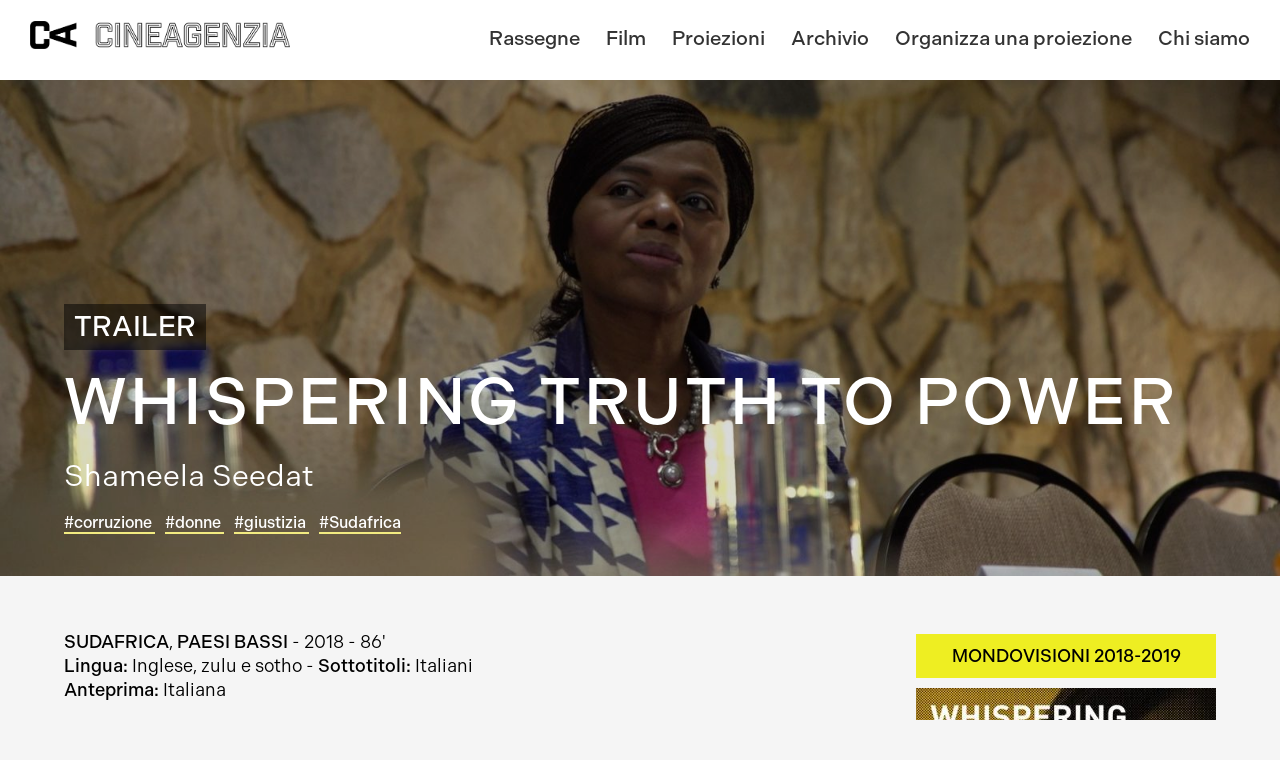

--- FILE ---
content_type: text/html; charset=UTF-8
request_url: https://www.cineagenzia.it/film/whispering-truth-to-power/
body_size: 15784
content:

<!DOCTYPE html>
<html class="no-js" lang="it-IT">
	<head>
		<link media="all" href="https://www.cineagenzia.it/wp-content/cache/autoptimize/css/autoptimize_b0245476ddf1fbd95bcf858a9cb2a415.css" rel="stylesheet"><title>Whispering Truth to Power - CineAgenzia</title>

		<meta charset="UTF-8" />
		<meta name="viewport" content="width=device-width, initial-scale=1.0, user-scalable=no, maximum-scale=1.0" />
		<meta name="apple-mobile-web-app-capable" content="yes" />
		<meta name="apple-mobile-web-app-status-bar-style" content="black" />
		<meta name="format-detection" content="telephone=no" />

		<link rel="shortcut icon" href="https://www.cineagenzia.it/wp-content/themes/cineagenzia/favicon.ico" />
		<link rel="stylesheet" href="https://use.typekit.net/seh1qwc.css">

   		<meta name='robots' content='index, follow, max-image-preview:large, max-snippet:-1, max-video-preview:-1' />

	<!-- This site is optimized with the Yoast SEO plugin v26.6 - https://yoast.com/wordpress/plugins/seo/ -->
	<link rel="canonical" href="https://www.cineagenzia.it/film/whispering-truth-to-power/" />
	<meta property="og:locale" content="it_IT" />
	<meta property="og:type" content="article" />
	<meta property="og:title" content="Whispering Truth to Power - CineAgenzia" />
	<meta property="og:description" content="Il compito della public protector sudafricana Thuli Madonsela è tutelare i cittadini dagli abusi e dalla corruzione nella pubblica amministrazione. Dopo aver messo sotto accusa il presidente Jacob Zuma per uso illegale di fondi statali, Madonsela affronta ora la sfida più impegnativa della sua carriera: indagare – tra proteste, minacce e denunce – sui legami [&hellip;]" />
	<meta property="og:url" content="https://www.cineagenzia.it/film/whispering-truth-to-power/" />
	<meta property="og:site_name" content="CineAgenzia" />
	<meta property="article:publisher" content="https://www.facebook.com/CineAgenzia" />
	<meta property="article:modified_time" content="2020-09-21T12:35:18+00:00" />
	<meta property="og:image" content="https://www.cineagenzia.it/wp-content/uploads/2018/09/Whispering_Truth_to_Power.1.jpg" />
	<meta property="og:image:width" content="1920" />
	<meta property="og:image:height" content="1080" />
	<meta property="og:image:type" content="image/jpeg" />
	<meta name="twitter:card" content="summary_large_image" />
	<meta name="twitter:label1" content="Tempo di lettura stimato" />
	<meta name="twitter:data1" content="1 minuto" />
	<script type="application/ld+json" class="yoast-schema-graph">{"@context":"https://schema.org","@graph":[{"@type":"WebPage","@id":"https://www.cineagenzia.it/film/whispering-truth-to-power/","url":"https://www.cineagenzia.it/film/whispering-truth-to-power/","name":"Whispering Truth to Power - CineAgenzia","isPartOf":{"@id":"https://www.cineagenzia.it/#website"},"primaryImageOfPage":{"@id":"https://www.cineagenzia.it/film/whispering-truth-to-power/#primaryimage"},"image":{"@id":"https://www.cineagenzia.it/film/whispering-truth-to-power/#primaryimage"},"thumbnailUrl":"https://www.cineagenzia.it/wp-content/uploads/2018/09/Whispering_Truth_to_Power.1.jpg","datePublished":"2018-09-04T21:36:12+00:00","dateModified":"2020-09-21T12:35:18+00:00","breadcrumb":{"@id":"https://www.cineagenzia.it/film/whispering-truth-to-power/#breadcrumb"},"inLanguage":"it-IT","potentialAction":[{"@type":"ReadAction","target":["https://www.cineagenzia.it/film/whispering-truth-to-power/"]}]},{"@type":"ImageObject","inLanguage":"it-IT","@id":"https://www.cineagenzia.it/film/whispering-truth-to-power/#primaryimage","url":"https://www.cineagenzia.it/wp-content/uploads/2018/09/Whispering_Truth_to_Power.1.jpg","contentUrl":"https://www.cineagenzia.it/wp-content/uploads/2018/09/Whispering_Truth_to_Power.1.jpg","width":1920,"height":1080},{"@type":"BreadcrumbList","@id":"https://www.cineagenzia.it/film/whispering-truth-to-power/#breadcrumb","itemListElement":[{"@type":"ListItem","position":1,"name":"Home","item":"https://www.cineagenzia.it/"},{"@type":"ListItem","position":2,"name":"Whispering Truth to Power"}]},{"@type":"WebSite","@id":"https://www.cineagenzia.it/#website","url":"https://www.cineagenzia.it/","name":"CineAgenzia","description":"Programmazione e distribuzione documentari e rassegne per festival, sale, eventi e istituzioni culturali","publisher":{"@id":"https://www.cineagenzia.it/#organization"},"potentialAction":[{"@type":"SearchAction","target":{"@type":"EntryPoint","urlTemplate":"https://www.cineagenzia.it/?s={search_term_string}"},"query-input":{"@type":"PropertyValueSpecification","valueRequired":true,"valueName":"search_term_string"}}],"inLanguage":"it-IT"},{"@type":"Organization","@id":"https://www.cineagenzia.it/#organization","name":"CineAgenzia","url":"https://www.cineagenzia.it/","logo":{"@type":"ImageObject","inLanguage":"it-IT","@id":"https://www.cineagenzia.it/#/schema/logo/image/","url":"https://www.cineagenzia.it/wp-content/uploads/2022/03/logo-cineagenzia-maintenance.png","contentUrl":"https://www.cineagenzia.it/wp-content/uploads/2022/03/logo-cineagenzia-maintenance.png","width":742,"height":134,"caption":"CineAgenzia"},"image":{"@id":"https://www.cineagenzia.it/#/schema/logo/image/"},"sameAs":["https://www.facebook.com/CineAgenzia"]}]}</script>
	<!-- / Yoast SEO plugin. -->


<link rel='dns-prefetch' href='//maps.googleapis.com' />
<link rel='dns-prefetch' href='//meet.jit.si' />
<link rel='dns-prefetch' href='//fonts.googleapis.com' />
<link rel="alternate" title="oEmbed (JSON)" type="application/json+oembed" href="https://www.cineagenzia.it/wp-json/oembed/1.0/embed?url=https%3A%2F%2Fwww.cineagenzia.it%2Ffilm%2Fwhispering-truth-to-power%2F" />
<link rel="alternate" title="oEmbed (XML)" type="text/xml+oembed" href="https://www.cineagenzia.it/wp-json/oembed/1.0/embed?url=https%3A%2F%2Fwww.cineagenzia.it%2Ffilm%2Fwhispering-truth-to-power%2F&#038;format=xml" />
<style id='wp-img-auto-sizes-contain-inline-css' type='text/css'>
img:is([sizes=auto i],[sizes^="auto," i]){contain-intrinsic-size:3000px 1500px}
/*# sourceURL=wp-img-auto-sizes-contain-inline-css */
</style>
<style id='wp-emoji-styles-inline-css' type='text/css'>

	img.wp-smiley, img.emoji {
		display: inline !important;
		border: none !important;
		box-shadow: none !important;
		height: 1em !important;
		width: 1em !important;
		margin: 0 0.07em !important;
		vertical-align: -0.1em !important;
		background: none !important;
		padding: 0 !important;
	}
/*# sourceURL=wp-emoji-styles-inline-css */
</style>
<style id='wp-block-library-inline-css' type='text/css'>
:root{--wp-block-synced-color:#7a00df;--wp-block-synced-color--rgb:122,0,223;--wp-bound-block-color:var(--wp-block-synced-color);--wp-editor-canvas-background:#ddd;--wp-admin-theme-color:#007cba;--wp-admin-theme-color--rgb:0,124,186;--wp-admin-theme-color-darker-10:#006ba1;--wp-admin-theme-color-darker-10--rgb:0,107,160.5;--wp-admin-theme-color-darker-20:#005a87;--wp-admin-theme-color-darker-20--rgb:0,90,135;--wp-admin-border-width-focus:2px}@media (min-resolution:192dpi){:root{--wp-admin-border-width-focus:1.5px}}.wp-element-button{cursor:pointer}:root .has-very-light-gray-background-color{background-color:#eee}:root .has-very-dark-gray-background-color{background-color:#313131}:root .has-very-light-gray-color{color:#eee}:root .has-very-dark-gray-color{color:#313131}:root .has-vivid-green-cyan-to-vivid-cyan-blue-gradient-background{background:linear-gradient(135deg,#00d084,#0693e3)}:root .has-purple-crush-gradient-background{background:linear-gradient(135deg,#34e2e4,#4721fb 50%,#ab1dfe)}:root .has-hazy-dawn-gradient-background{background:linear-gradient(135deg,#faaca8,#dad0ec)}:root .has-subdued-olive-gradient-background{background:linear-gradient(135deg,#fafae1,#67a671)}:root .has-atomic-cream-gradient-background{background:linear-gradient(135deg,#fdd79a,#004a59)}:root .has-nightshade-gradient-background{background:linear-gradient(135deg,#330968,#31cdcf)}:root .has-midnight-gradient-background{background:linear-gradient(135deg,#020381,#2874fc)}:root{--wp--preset--font-size--normal:16px;--wp--preset--font-size--huge:42px}.has-regular-font-size{font-size:1em}.has-larger-font-size{font-size:2.625em}.has-normal-font-size{font-size:var(--wp--preset--font-size--normal)}.has-huge-font-size{font-size:var(--wp--preset--font-size--huge)}.has-text-align-center{text-align:center}.has-text-align-left{text-align:left}.has-text-align-right{text-align:right}.has-fit-text{white-space:nowrap!important}#end-resizable-editor-section{display:none}.aligncenter{clear:both}.items-justified-left{justify-content:flex-start}.items-justified-center{justify-content:center}.items-justified-right{justify-content:flex-end}.items-justified-space-between{justify-content:space-between}.screen-reader-text{border:0;clip-path:inset(50%);height:1px;margin:-1px;overflow:hidden;padding:0;position:absolute;width:1px;word-wrap:normal!important}.screen-reader-text:focus{background-color:#ddd;clip-path:none;color:#444;display:block;font-size:1em;height:auto;left:5px;line-height:normal;padding:15px 23px 14px;text-decoration:none;top:5px;width:auto;z-index:100000}html :where(.has-border-color){border-style:solid}html :where([style*=border-top-color]){border-top-style:solid}html :where([style*=border-right-color]){border-right-style:solid}html :where([style*=border-bottom-color]){border-bottom-style:solid}html :where([style*=border-left-color]){border-left-style:solid}html :where([style*=border-width]){border-style:solid}html :where([style*=border-top-width]){border-top-style:solid}html :where([style*=border-right-width]){border-right-style:solid}html :where([style*=border-bottom-width]){border-bottom-style:solid}html :where([style*=border-left-width]){border-left-style:solid}html :where(img[class*=wp-image-]){height:auto;max-width:100%}:where(figure){margin:0 0 1em}html :where(.is-position-sticky){--wp-admin--admin-bar--position-offset:var(--wp-admin--admin-bar--height,0px)}@media screen and (max-width:600px){html :where(.is-position-sticky){--wp-admin--admin-bar--position-offset:0px}}

/*# sourceURL=wp-block-library-inline-css */
</style><style id='global-styles-inline-css' type='text/css'>
:root{--wp--preset--aspect-ratio--square: 1;--wp--preset--aspect-ratio--4-3: 4/3;--wp--preset--aspect-ratio--3-4: 3/4;--wp--preset--aspect-ratio--3-2: 3/2;--wp--preset--aspect-ratio--2-3: 2/3;--wp--preset--aspect-ratio--16-9: 16/9;--wp--preset--aspect-ratio--9-16: 9/16;--wp--preset--color--black: #000000;--wp--preset--color--cyan-bluish-gray: #abb8c3;--wp--preset--color--white: #ffffff;--wp--preset--color--pale-pink: #f78da7;--wp--preset--color--vivid-red: #cf2e2e;--wp--preset--color--luminous-vivid-orange: #ff6900;--wp--preset--color--luminous-vivid-amber: #fcb900;--wp--preset--color--light-green-cyan: #7bdcb5;--wp--preset--color--vivid-green-cyan: #00d084;--wp--preset--color--pale-cyan-blue: #8ed1fc;--wp--preset--color--vivid-cyan-blue: #0693e3;--wp--preset--color--vivid-purple: #9b51e0;--wp--preset--gradient--vivid-cyan-blue-to-vivid-purple: linear-gradient(135deg,rgb(6,147,227) 0%,rgb(155,81,224) 100%);--wp--preset--gradient--light-green-cyan-to-vivid-green-cyan: linear-gradient(135deg,rgb(122,220,180) 0%,rgb(0,208,130) 100%);--wp--preset--gradient--luminous-vivid-amber-to-luminous-vivid-orange: linear-gradient(135deg,rgb(252,185,0) 0%,rgb(255,105,0) 100%);--wp--preset--gradient--luminous-vivid-orange-to-vivid-red: linear-gradient(135deg,rgb(255,105,0) 0%,rgb(207,46,46) 100%);--wp--preset--gradient--very-light-gray-to-cyan-bluish-gray: linear-gradient(135deg,rgb(238,238,238) 0%,rgb(169,184,195) 100%);--wp--preset--gradient--cool-to-warm-spectrum: linear-gradient(135deg,rgb(74,234,220) 0%,rgb(151,120,209) 20%,rgb(207,42,186) 40%,rgb(238,44,130) 60%,rgb(251,105,98) 80%,rgb(254,248,76) 100%);--wp--preset--gradient--blush-light-purple: linear-gradient(135deg,rgb(255,206,236) 0%,rgb(152,150,240) 100%);--wp--preset--gradient--blush-bordeaux: linear-gradient(135deg,rgb(254,205,165) 0%,rgb(254,45,45) 50%,rgb(107,0,62) 100%);--wp--preset--gradient--luminous-dusk: linear-gradient(135deg,rgb(255,203,112) 0%,rgb(199,81,192) 50%,rgb(65,88,208) 100%);--wp--preset--gradient--pale-ocean: linear-gradient(135deg,rgb(255,245,203) 0%,rgb(182,227,212) 50%,rgb(51,167,181) 100%);--wp--preset--gradient--electric-grass: linear-gradient(135deg,rgb(202,248,128) 0%,rgb(113,206,126) 100%);--wp--preset--gradient--midnight: linear-gradient(135deg,rgb(2,3,129) 0%,rgb(40,116,252) 100%);--wp--preset--font-size--small: 13px;--wp--preset--font-size--medium: 20px;--wp--preset--font-size--large: 36px;--wp--preset--font-size--x-large: 42px;--wp--preset--spacing--20: 0.44rem;--wp--preset--spacing--30: 0.67rem;--wp--preset--spacing--40: 1rem;--wp--preset--spacing--50: 1.5rem;--wp--preset--spacing--60: 2.25rem;--wp--preset--spacing--70: 3.38rem;--wp--preset--spacing--80: 5.06rem;--wp--preset--shadow--natural: 6px 6px 9px rgba(0, 0, 0, 0.2);--wp--preset--shadow--deep: 12px 12px 50px rgba(0, 0, 0, 0.4);--wp--preset--shadow--sharp: 6px 6px 0px rgba(0, 0, 0, 0.2);--wp--preset--shadow--outlined: 6px 6px 0px -3px rgb(255, 255, 255), 6px 6px rgb(0, 0, 0);--wp--preset--shadow--crisp: 6px 6px 0px rgb(0, 0, 0);}:where(.is-layout-flex){gap: 0.5em;}:where(.is-layout-grid){gap: 0.5em;}body .is-layout-flex{display: flex;}.is-layout-flex{flex-wrap: wrap;align-items: center;}.is-layout-flex > :is(*, div){margin: 0;}body .is-layout-grid{display: grid;}.is-layout-grid > :is(*, div){margin: 0;}:where(.wp-block-columns.is-layout-flex){gap: 2em;}:where(.wp-block-columns.is-layout-grid){gap: 2em;}:where(.wp-block-post-template.is-layout-flex){gap: 1.25em;}:where(.wp-block-post-template.is-layout-grid){gap: 1.25em;}.has-black-color{color: var(--wp--preset--color--black) !important;}.has-cyan-bluish-gray-color{color: var(--wp--preset--color--cyan-bluish-gray) !important;}.has-white-color{color: var(--wp--preset--color--white) !important;}.has-pale-pink-color{color: var(--wp--preset--color--pale-pink) !important;}.has-vivid-red-color{color: var(--wp--preset--color--vivid-red) !important;}.has-luminous-vivid-orange-color{color: var(--wp--preset--color--luminous-vivid-orange) !important;}.has-luminous-vivid-amber-color{color: var(--wp--preset--color--luminous-vivid-amber) !important;}.has-light-green-cyan-color{color: var(--wp--preset--color--light-green-cyan) !important;}.has-vivid-green-cyan-color{color: var(--wp--preset--color--vivid-green-cyan) !important;}.has-pale-cyan-blue-color{color: var(--wp--preset--color--pale-cyan-blue) !important;}.has-vivid-cyan-blue-color{color: var(--wp--preset--color--vivid-cyan-blue) !important;}.has-vivid-purple-color{color: var(--wp--preset--color--vivid-purple) !important;}.has-black-background-color{background-color: var(--wp--preset--color--black) !important;}.has-cyan-bluish-gray-background-color{background-color: var(--wp--preset--color--cyan-bluish-gray) !important;}.has-white-background-color{background-color: var(--wp--preset--color--white) !important;}.has-pale-pink-background-color{background-color: var(--wp--preset--color--pale-pink) !important;}.has-vivid-red-background-color{background-color: var(--wp--preset--color--vivid-red) !important;}.has-luminous-vivid-orange-background-color{background-color: var(--wp--preset--color--luminous-vivid-orange) !important;}.has-luminous-vivid-amber-background-color{background-color: var(--wp--preset--color--luminous-vivid-amber) !important;}.has-light-green-cyan-background-color{background-color: var(--wp--preset--color--light-green-cyan) !important;}.has-vivid-green-cyan-background-color{background-color: var(--wp--preset--color--vivid-green-cyan) !important;}.has-pale-cyan-blue-background-color{background-color: var(--wp--preset--color--pale-cyan-blue) !important;}.has-vivid-cyan-blue-background-color{background-color: var(--wp--preset--color--vivid-cyan-blue) !important;}.has-vivid-purple-background-color{background-color: var(--wp--preset--color--vivid-purple) !important;}.has-black-border-color{border-color: var(--wp--preset--color--black) !important;}.has-cyan-bluish-gray-border-color{border-color: var(--wp--preset--color--cyan-bluish-gray) !important;}.has-white-border-color{border-color: var(--wp--preset--color--white) !important;}.has-pale-pink-border-color{border-color: var(--wp--preset--color--pale-pink) !important;}.has-vivid-red-border-color{border-color: var(--wp--preset--color--vivid-red) !important;}.has-luminous-vivid-orange-border-color{border-color: var(--wp--preset--color--luminous-vivid-orange) !important;}.has-luminous-vivid-amber-border-color{border-color: var(--wp--preset--color--luminous-vivid-amber) !important;}.has-light-green-cyan-border-color{border-color: var(--wp--preset--color--light-green-cyan) !important;}.has-vivid-green-cyan-border-color{border-color: var(--wp--preset--color--vivid-green-cyan) !important;}.has-pale-cyan-blue-border-color{border-color: var(--wp--preset--color--pale-cyan-blue) !important;}.has-vivid-cyan-blue-border-color{border-color: var(--wp--preset--color--vivid-cyan-blue) !important;}.has-vivid-purple-border-color{border-color: var(--wp--preset--color--vivid-purple) !important;}.has-vivid-cyan-blue-to-vivid-purple-gradient-background{background: var(--wp--preset--gradient--vivid-cyan-blue-to-vivid-purple) !important;}.has-light-green-cyan-to-vivid-green-cyan-gradient-background{background: var(--wp--preset--gradient--light-green-cyan-to-vivid-green-cyan) !important;}.has-luminous-vivid-amber-to-luminous-vivid-orange-gradient-background{background: var(--wp--preset--gradient--luminous-vivid-amber-to-luminous-vivid-orange) !important;}.has-luminous-vivid-orange-to-vivid-red-gradient-background{background: var(--wp--preset--gradient--luminous-vivid-orange-to-vivid-red) !important;}.has-very-light-gray-to-cyan-bluish-gray-gradient-background{background: var(--wp--preset--gradient--very-light-gray-to-cyan-bluish-gray) !important;}.has-cool-to-warm-spectrum-gradient-background{background: var(--wp--preset--gradient--cool-to-warm-spectrum) !important;}.has-blush-light-purple-gradient-background{background: var(--wp--preset--gradient--blush-light-purple) !important;}.has-blush-bordeaux-gradient-background{background: var(--wp--preset--gradient--blush-bordeaux) !important;}.has-luminous-dusk-gradient-background{background: var(--wp--preset--gradient--luminous-dusk) !important;}.has-pale-ocean-gradient-background{background: var(--wp--preset--gradient--pale-ocean) !important;}.has-electric-grass-gradient-background{background: var(--wp--preset--gradient--electric-grass) !important;}.has-midnight-gradient-background{background: var(--wp--preset--gradient--midnight) !important;}.has-small-font-size{font-size: var(--wp--preset--font-size--small) !important;}.has-medium-font-size{font-size: var(--wp--preset--font-size--medium) !important;}.has-large-font-size{font-size: var(--wp--preset--font-size--large) !important;}.has-x-large-font-size{font-size: var(--wp--preset--font-size--x-large) !important;}
/*# sourceURL=global-styles-inline-css */
</style>

<style id='classic-theme-styles-inline-css' type='text/css'>
/*! This file is auto-generated */
.wp-block-button__link{color:#fff;background-color:#32373c;border-radius:9999px;box-shadow:none;text-decoration:none;padding:calc(.667em + 2px) calc(1.333em + 2px);font-size:1.125em}.wp-block-file__button{background:#32373c;color:#fff;text-decoration:none}
/*# sourceURL=/wp-includes/css/classic-themes.min.css */
</style>










<link rel='stylesheet' id='evcal_google_fonts-css' href='https://fonts.googleapis.com/css?family=Noto+Sans%3A400%2C400italic%2C700%7CPoppins%3A700%2C800%2C900&#038;subset=latin%2Clatin-ext' type='text/css' media='all' />





<script type="text/javascript" src="https://www.cineagenzia.it/wp-includes/js/jquery/jquery.min.js" id="jquery-core-js"></script>
<script type="text/javascript" src="https://www.cineagenzia.it/wp-includes/js/jquery/jquery-migrate.min.js" id="jquery-migrate-js"></script>
<script type="text/javascript" src="https://www.cineagenzia.it/wp-content/themes/cineagenzia/assets/mmenu/js/jquery.mmenu.min.all.js" id="mmenu-js"></script>
<script type="text/javascript" src="https://www.cineagenzia.it/wp-content/themes/cineagenzia/assets/jquery.blockUI.js" id="jquery-blockui-js"></script>
<script type="text/javascript" src="https://www.cineagenzia.it/wp-content/themes/cineagenzia/assets/slippry/slippry.min.js" id="slippry-js"></script>
<script type="text/javascript" src="https://www.cineagenzia.it/wp-content/themes/cineagenzia/assets/owl-carousel/owl.carousel.min.js" id="owl-carousel-js"></script>
<script type="text/javascript" src="https://www.cineagenzia.it/wp-content/themes/cineagenzia/assets/jqcloud/jqcloud.min.js" id="jqcloud-js"></script>
<script type="text/javascript" id="evo-inlinescripts-header-js-after">
/* <![CDATA[ */
jQuery(document).ready(function($){});
//# sourceURL=evo-inlinescripts-header-js-after
/* ]]> */
</script>
<link rel="https://api.w.org/" href="https://www.cineagenzia.it/wp-json/" /><link rel="EditURI" type="application/rsd+xml" title="RSD" href="https://www.cineagenzia.it/xmlrpc.php?rsd" />
<meta name="generator" content="WordPress 6.9" />
<link rel='shortlink' href='https://www.cineagenzia.it/?p=1809' />
	</head>
	
	<body class="wp-singular film-template-default single single-film postid-1809 wp-theme-cineagenzia">

		<div class="page">

		<header>

			<!-- Side Nav -->
	    	<nav id="side-nav" class="menu-main-nav-it-container"><ul id="menu-main-nav-it" class=""><li id="menu-item-66" class="menu-item menu-item-type-post_type menu-item-object-page menu-item-66"><a href="https://www.cineagenzia.it/rassegne/">Rassegne</a></li>
<li id="menu-item-65" class="menu-item menu-item-type-post_type menu-item-object-page menu-item-65"><a href="https://www.cineagenzia.it/film/">Film</a></li>
<li id="menu-item-67" class="menu-item menu-item-type-post_type menu-item-object-page menu-item-67"><a href="https://www.cineagenzia.it/proiezioni/">Proiezioni</a></li>
<li id="menu-item-788" class="menu-item menu-item-type-post_type menu-item-object-page menu-item-788"><a href="https://www.cineagenzia.it/archivio/">Archivio</a></li>
<li id="menu-item-64" class="menu-item menu-item-type-post_type menu-item-object-page menu-item-64"><a href="https://www.cineagenzia.it/organizza-una-proiezione/">Organizza una proiezione</a></li>
<li id="menu-item-63" class="menu-item menu-item-type-post_type menu-item-object-page menu-item-63"><a href="https://www.cineagenzia.it/chi-siamo/">Chi siamo</a></li>
</ul></nav>
	        <div class="navigation-wrapper-mobile">
	        	<a href="https://www.cineagenzia.it" class="logo">
					<img src="https://www.cineagenzia.it/wp-content/themes/cineagenzia/images/logo-cineagenzia.png" alt="Cineagenzia - Guarda fuori" />
				</a>

				<div id="mobile-header">
					<a href="#side-nav">
						<img src="https://www.cineagenzia.it/wp-content/themes/cineagenzia/images/nav.png" alt="mobile nav" />
					</a>
				</div>
	        </div>

		    <div class="navigation-wrapper">
				<a href="https://www.cineagenzia.it" class="logo">
					<img src="https://www.cineagenzia.it/wp-content/themes/cineagenzia/images/logo-cineagenzia.png" alt="Cineagenzia - Guarda fuori" />
				</a>

				<!-- Main Nav -->
				<nav class="menu-main-nav-it-container"><ul id="main-nav" class="nav"><li class="menu-item menu-item-type-post_type menu-item-object-page menu-item-66"><a href="https://www.cineagenzia.it/rassegne/">Rassegne</a></li>
<li class="menu-item menu-item-type-post_type menu-item-object-page menu-item-65"><a href="https://www.cineagenzia.it/film/">Film</a></li>
<li class="menu-item menu-item-type-post_type menu-item-object-page menu-item-67"><a href="https://www.cineagenzia.it/proiezioni/">Proiezioni</a></li>
<li class="menu-item menu-item-type-post_type menu-item-object-page menu-item-788"><a href="https://www.cineagenzia.it/archivio/">Archivio</a></li>
<li class="menu-item menu-item-type-post_type menu-item-object-page menu-item-64"><a href="https://www.cineagenzia.it/organizza-una-proiezione/">Organizza una proiezione</a></li>
<li class="menu-item menu-item-type-post_type menu-item-object-page menu-item-63"><a href="https://www.cineagenzia.it/chi-siamo/">Chi siamo</a></li>
</ul></nav>
				<div id="mobile-header">
					<a href="#side-nav">
						<img src="https://www.cineagenzia.it/wp-content/themes/cineagenzia/images/nav.png" alt="mobile nav" />
					</a>
				</div>

			</div>

		</header>
        <div id="wrapper">

            <div class="header-pict">
                <img width="1600" height="620" src="https://www.cineagenzia.it/wp-content/uploads/2018/09/Whispering_Truth_to_Power.1-1600x620.jpg" class="attachment-scheda size-scheda" alt="" decoding="async" fetchpriority="high" />
                <div class="overlay">

                    <div class="contains-trailer-mobile">
                                                                            <a class="trailer popup-vimeo" href="https://vimeo.com/307851471">
                                TRAILER
                            </a>
                                            </div>

                    <div class="info-wrapper">
                        <div class="content">
                                                                                        <a class="trailer popup-vimeo" href="https://vimeo.com/307851471">
                                    TRAILER
                                </a>
                            
                            <h1 class="title has-space">Whispering Truth to Power</h1>
                                                            <div class="directors-list">
                                    <ul class="directors items-list">
                                                                                    <li>Shameela Seedat</li>
                                                                            </ul>
                                </div>
                                                        <div class="tags">
	<ul>
					<li>
				<strong>
					<a href="https://www.cineagenzia.it/film/tags/corruzione/">
						#corruzione					</a>
				</strong>
			</li>
					<li>
				<strong>
					<a href="https://www.cineagenzia.it/film/tags/donne/">
						#donne					</a>
				</strong>
			</li>
					<li>
				<strong>
					<a href="https://www.cineagenzia.it/film/tags/giustizia/">
						#giustizia					</a>
				</strong>
			</li>
					<li>
				<strong>
					<a href="https://www.cineagenzia.it/film/tags/sudafrica/">
						#Sudafrica					</a>
				</strong>
			</li>
			</ul>
</div>
                        </div>
                    </div>
                </div>
            </div>

            <div class="content">
                <div class="intro">

                    <div class="info-wrapper mobile-only">
                        <h1 class="title has-space">Whispering Truth to Power</h1>
                                                                            <div class="directors-list">
                                <ul class="directors items-list">
                                                                            <li>Shameela Seedat</li>
                                                                    </ul>
                            </div>
                                                <div class="tags">
	<ul>
					<li>
				<strong>
					<a href="https://www.cineagenzia.it/film/tags/corruzione/">
						#corruzione					</a>
				</strong>
			</li>
					<li>
				<strong>
					<a href="https://www.cineagenzia.it/film/tags/donne/">
						#donne					</a>
				</strong>
			</li>
					<li>
				<strong>
					<a href="https://www.cineagenzia.it/film/tags/giustizia/">
						#giustizia					</a>
				</strong>
			</li>
					<li>
				<strong>
					<a href="https://www.cineagenzia.it/film/tags/sudafrica/">
						#Sudafrica					</a>
				</strong>
			</li>
			</ul>
</div>
                    </div>

                    <div class="side-box">
                                                
                                                    <div class="category">
                                                                    <a href="https://www.cineagenzia.it/progetti/mondovisioni-i-documentari-di-internazionale-2018-2019/" style="background:#eeee22 !important;">
                                        Mondovisioni 2018-2019                                    </a>
                                                            </div>
                                                
                        
                                                                                    <div class="img-wrapper">
                                                                        <a href="https://www.cineagenzia.it/wp-content/uploads/2018/09/Whispering_Truth_to_Power_poster_small.jpg">
                                        <img width="300" height="424" src="https://www.cineagenzia.it/wp-content/uploads/2018/09/Whispering_Truth_to_Power_poster_small-300x424.jpg" class="attachment-poster size-poster" alt="" decoding="async" srcset="https://www.cineagenzia.it/wp-content/uploads/2018/09/Whispering_Truth_to_Power_poster_small-300x424.jpg 300w, https://www.cineagenzia.it/wp-content/uploads/2018/09/Whispering_Truth_to_Power_poster_small-212x300.jpg 212w, https://www.cineagenzia.it/wp-content/uploads/2018/09/Whispering_Truth_to_Power_poster_small.jpg 463w" sizes="(max-width: 300px) 100vw, 300px" />                                    </a>
                                </div>
                                                    
                                                                                                                                    <a href="https://www.cineagenzia.it/contatti/" class="btn full">
                                CHIEDI INFORMAZIONI
                            </a>
                        
                    </div>

                    <div class="additional-info ">

                                                    <ul class="directors items-list">
                                                                    <li class="is-uppercase"><strong>Sudafrica</strong></li>
                                                                    <li class="is-uppercase"><strong>Paesi Bassi</strong></li>
                                                            </ul>
                        
                                                    - 2018                        
                                                    - 86'
                        
                                                
                                                    <div>
                                <strong>Lingua:</strong> Inglese, zulu e sotho
                                                                    - <strong>Sottotitoli:</strong> Italiani                                                            </div>
                        
                                                    <div><strong>Anteprima:</strong> Italiana</div>
                        
                    </div>

                    <h3>SINOSSI</h3>
                    <p>Il compito della <em>public protector</em> sudafricana Thuli Madonsela è tutelare i cittadini dagli abusi e dalla corruzione nella pubblica amministrazione. Dopo aver messo sotto accusa il presidente Jacob Zuma per uso illegale di fondi statali, Madonsela affronta ora la sfida più impegnativa della sua carriera: indagare – tra proteste, minacce e denunce – sui legami tra il presidente e una potente famiglia di imprenditori sospettati di comportamenti illeciti. <em>Whispering Truth to Power</em> documenta l&#8217;ultimo anno in carica di Madonsela e traccia il ritratto non solo di una donna straordinaria ma anche di un paese che lotta per restare fedele ai suoi ideali di libertà e democrazia.</p>

                                            <div class="info-line">
                            <strong>Festival:</strong>
                            <ul class="festivals items-list">
                                                                    <li>HotDocs</li>
                                                                    <li>Doc Edge</li>
                                                                    <li>Encounters Film Festival</li>
                                                                    <li>Sheffield Doc/Fest</li>
                                                                    <li>Sydney</li>
                                                            </ul>
                        </div>
                    
                    
                    
                                        
                                            <hr />
                        <h3>LINK</h3>
                                                                            <p><a href="https://www.facebook.com/whisperingtruthtopower/" target="_blank">Pagina Facebook</a></p>
                                            
                    
                                            <hr />
                        <h3>DICHIARAZIONE</h3>
                        Poche donne in posizioni di potere in Sud Africa sono state in grado di sopportare la pressione e gli attacchi delle gerarchie, tra loro Thuli Madonsela si distingue per l’incrollabile impegno nella lotta alla corruzione e per la giustizia sociale. La sua attività come Public protector è diventata modello per altre iniziative in tutta l’Africa, e salutata internazionalmente come esempio di difesa civica. Eppure nello stesso tempo il mondo ha visto una rapida affermazione di autoritarismo, nazionalismo e razzismo, le persone sembrano perdere fiducia nei leader e nelle strutture di governo tradizionali. In questo scenario Madonsela è riuscita invece a dare una voce ai cittadini oltre l’occasione delle elezioni, dimostrando che hanno altri metodi oltre al voto per indirizzare l’operato dei governi. La sua storia contraddice gli stereotipi internazionali della donna africana impotente e anche quelli sull’Africa come continente dove i politici possono agire nell’impunità: è un ottimo esempio di come l’Africa possa già essere un esempio di leadership per il resto del mondo. Nel frattempo il presidente Jacob Zuma è stato sostituito alla guida del partito, l’inchiesta di Madonsela è stata accolta dal tribunale e oltre 200 indagini sono state avviate, causando un’immensa pressione su Zuma, che il 18 febbraio scorso ha annunciato le dimissioni dalla presidenza. Madonsela ha vinto, dimostrando ai sudafricani che è possibile inchiodare il potere alle sue responsabilità. <strong>Shameela Seedat</strong>                    
                    
                    
                    
                    <hr />

                                            <h3 class="moreinfo">
                            IMMAGINI
                        </h3>

                        <div id="gallery-wrapper" class="grid">
                            <ul class="gallery grid-four simple">
                                                            <li>
                                    <div class="img-wrapper">
                                                                                <a href="https://www.cineagenzia.it/wp-content/uploads/2018/09/Whispering_Truth_to_Power.2.jpg">
                                            <img width="500" height="500" src="https://www.cineagenzia.it/wp-content/uploads/2018/09/Whispering_Truth_to_Power.2-500x500.jpg" class="attachment-quadrato size-quadrato" alt="" decoding="async" srcset="https://www.cineagenzia.it/wp-content/uploads/2018/09/Whispering_Truth_to_Power.2-500x500.jpg 500w, https://www.cineagenzia.it/wp-content/uploads/2018/09/Whispering_Truth_to_Power.2-150x150.jpg 150w, https://www.cineagenzia.it/wp-content/uploads/2018/09/Whispering_Truth_to_Power.2-96x96.jpg 96w" sizes="(max-width: 500px) 100vw, 500px" />                                        </a>
                                    </div>
                                </li>
                                                            <li>
                                    <div class="img-wrapper">
                                                                                <a href="https://www.cineagenzia.it/wp-content/uploads/2018/09/Whispering_Truth_to_Power.6.jpg">
                                            <img width="500" height="500" src="https://www.cineagenzia.it/wp-content/uploads/2018/09/Whispering_Truth_to_Power.6-500x500.jpg" class="attachment-quadrato size-quadrato" alt="" decoding="async" loading="lazy" srcset="https://www.cineagenzia.it/wp-content/uploads/2018/09/Whispering_Truth_to_Power.6-500x500.jpg 500w, https://www.cineagenzia.it/wp-content/uploads/2018/09/Whispering_Truth_to_Power.6-150x150.jpg 150w, https://www.cineagenzia.it/wp-content/uploads/2018/09/Whispering_Truth_to_Power.6-96x96.jpg 96w" sizes="auto, (max-width: 500px) 100vw, 500px" />                                        </a>
                                    </div>
                                </li>
                                                            <li>
                                    <div class="img-wrapper">
                                                                                <a href="https://www.cineagenzia.it/wp-content/uploads/2018/09/Whispering_Truth_to_Power.10.jpg">
                                            <img width="500" height="500" src="https://www.cineagenzia.it/wp-content/uploads/2018/09/Whispering_Truth_to_Power.10-500x500.jpg" class="attachment-quadrato size-quadrato" alt="" decoding="async" loading="lazy" srcset="https://www.cineagenzia.it/wp-content/uploads/2018/09/Whispering_Truth_to_Power.10-500x500.jpg 500w, https://www.cineagenzia.it/wp-content/uploads/2018/09/Whispering_Truth_to_Power.10-150x150.jpg 150w, https://www.cineagenzia.it/wp-content/uploads/2018/09/Whispering_Truth_to_Power.10-96x96.jpg 96w" sizes="auto, (max-width: 500px) 100vw, 500px" />                                        </a>
                                    </div>
                                </li>
                                                            <li>
                                    <div class="img-wrapper">
                                                                                <a href="https://www.cineagenzia.it/wp-content/uploads/2018/09/Whispering_Truth_to_Power.12-Credit-to-Francois-Verster-except-11-and-12-where-credit-due-to-Public-Protector-Archive..jpg">
                                            <img width="500" height="500" src="https://www.cineagenzia.it/wp-content/uploads/2018/09/Whispering_Truth_to_Power.12-Credit-to-Francois-Verster-except-11-and-12-where-credit-due-to-Public-Protector-Archive.-500x500.jpg" class="attachment-quadrato size-quadrato" alt="" decoding="async" loading="lazy" srcset="https://www.cineagenzia.it/wp-content/uploads/2018/09/Whispering_Truth_to_Power.12-Credit-to-Francois-Verster-except-11-and-12-where-credit-due-to-Public-Protector-Archive.-500x500.jpg 500w, https://www.cineagenzia.it/wp-content/uploads/2018/09/Whispering_Truth_to_Power.12-Credit-to-Francois-Verster-except-11-and-12-where-credit-due-to-Public-Protector-Archive.-150x150.jpg 150w, https://www.cineagenzia.it/wp-content/uploads/2018/09/Whispering_Truth_to_Power.12-Credit-to-Francois-Verster-except-11-and-12-where-credit-due-to-Public-Protector-Archive.-96x96.jpg 96w" sizes="auto, (max-width: 500px) 100vw, 500px" />                                        </a>
                                    </div>
                                </li>
                                                            <li>
                                    <div class="img-wrapper">
                                                                                <a href="https://www.cineagenzia.it/wp-content/uploads/2018/09/Whispering_Truth_to_Power.17.jpg">
                                            <img width="500" height="500" src="https://www.cineagenzia.it/wp-content/uploads/2018/09/Whispering_Truth_to_Power.17-500x500.jpg" class="attachment-quadrato size-quadrato" alt="" decoding="async" loading="lazy" srcset="https://www.cineagenzia.it/wp-content/uploads/2018/09/Whispering_Truth_to_Power.17-500x500.jpg 500w, https://www.cineagenzia.it/wp-content/uploads/2018/09/Whispering_Truth_to_Power.17-150x150.jpg 150w, https://www.cineagenzia.it/wp-content/uploads/2018/09/Whispering_Truth_to_Power.17-96x96.jpg 96w" sizes="auto, (max-width: 500px) 100vw, 500px" />                                        </a>
                                    </div>
                                </li>
                                                            <li>
                                    <div class="img-wrapper">
                                                                                <a href="https://www.cineagenzia.it/wp-content/uploads/2018/09/Whispering_Truth_to_Power.20.jpg">
                                            <img width="500" height="500" src="https://www.cineagenzia.it/wp-content/uploads/2018/09/Whispering_Truth_to_Power.20-500x500.jpg" class="attachment-quadrato size-quadrato" alt="" decoding="async" loading="lazy" srcset="https://www.cineagenzia.it/wp-content/uploads/2018/09/Whispering_Truth_to_Power.20-500x500.jpg 500w, https://www.cineagenzia.it/wp-content/uploads/2018/09/Whispering_Truth_to_Power.20-150x150.jpg 150w, https://www.cineagenzia.it/wp-content/uploads/2018/09/Whispering_Truth_to_Power.20-96x96.jpg 96w" sizes="auto, (max-width: 500px) 100vw, 500px" />                                        </a>
                                    </div>
                                </li>
                                                            <li>
                                    <div class="img-wrapper">
                                                                                <a href="https://www.cineagenzia.it/wp-content/uploads/2018/09/Whispering_Truth_to_Power.35.jpg">
                                            <img width="500" height="500" src="https://www.cineagenzia.it/wp-content/uploads/2018/09/Whispering_Truth_to_Power.35-500x500.jpg" class="attachment-quadrato size-quadrato" alt="" decoding="async" loading="lazy" srcset="https://www.cineagenzia.it/wp-content/uploads/2018/09/Whispering_Truth_to_Power.35-500x500.jpg 500w, https://www.cineagenzia.it/wp-content/uploads/2018/09/Whispering_Truth_to_Power.35-150x150.jpg 150w, https://www.cineagenzia.it/wp-content/uploads/2018/09/Whispering_Truth_to_Power.35-96x96.jpg 96w" sizes="auto, (max-width: 500px) 100vw, 500px" />                                        </a>
                                    </div>
                                </li>
                            
                            </ul>
                        </div>
                    
                    
                    
                                        
                                            <hr />
                        <h3>ALTRI FILM SU QUESTI TEMI</h3>
                        <ul class="all-movies grid-three">
                                                            
<li>
            <a href="https://www.cineagenzia.it/film/war-don-don/" class="pict-wrapper">
            <img width="500" height="500" src="https://www.cineagenzia.it/wp-content/uploads/2017/09/WarDonDon_IssaSesay_Detention-500x500.jpg" class="attachment-quadrato size-quadrato" alt="" decoding="async" loading="lazy" srcset="https://www.cineagenzia.it/wp-content/uploads/2017/09/WarDonDon_IssaSesay_Detention-500x500.jpg 500w, https://www.cineagenzia.it/wp-content/uploads/2017/09/WarDonDon_IssaSesay_Detention-150x150.jpg 150w" sizes="auto, (max-width: 500px) 100vw, 500px" />        </a>
        
                        <div class="category" style="background: #eeee22 !important;">
                <a href="https://www.cineagenzia.it/progetti/mondovisioni-documentari-internazionale-2010/">
                    Mondovisioni 2010                </a>
            </div>
                
        
    <div class="title">
        <a href="https://www.cineagenzia.it/film/war-don-don/">
            War Don Don        </a>
    </div>
</li>                                                            
<li>
            <a href="https://www.cineagenzia.it/film/prosecutor/" class="pict-wrapper">
            <img width="500" height="500" src="https://www.cineagenzia.it/wp-content/uploads/2017/08/prosecutor-500x500.jpg" class="attachment-quadrato size-quadrato" alt="" decoding="async" loading="lazy" srcset="https://www.cineagenzia.it/wp-content/uploads/2017/08/prosecutor-500x500.jpg 500w, https://www.cineagenzia.it/wp-content/uploads/2017/08/prosecutor-150x150.jpg 150w" sizes="auto, (max-width: 500px) 100vw, 500px" />        </a>
        
                        <div class="category" style="background: #eeee22 !important;">
                <a href="https://www.cineagenzia.it/progetti/mondovisioni-2011-2012/">
                    Mondovisioni 2011-2012                </a>
            </div>
                
        
    <div class="title">
        <a href="https://www.cineagenzia.it/film/prosecutor/">
            Prosecutor        </a>
    </div>
</li>                                                            
<li>
            <a href="https://www.cineagenzia.it/film/belle-de-nuit-griselidis-real-autoportraits/" class="pict-wrapper">
            <img width="500" height="500" src="https://www.cineagenzia.it/wp-content/uploads/2017/07/Belle-de-nuit-4-500x500.jpg" class="attachment-quadrato size-quadrato" alt="" decoding="async" loading="lazy" srcset="https://www.cineagenzia.it/wp-content/uploads/2017/07/Belle-de-nuit-4-500x500.jpg 500w, https://www.cineagenzia.it/wp-content/uploads/2017/07/Belle-de-nuit-4-150x150.jpg 150w" sizes="auto, (max-width: 500px) 100vw, 500px" />        </a>
        
                        <div class="category" style="background: #1e73be !important;">
                <a href="https://www.cineagenzia.it/progetti/pagine-nascoste-2017/">
                    Pagine nascoste 2017                </a>
            </div>
                
        
    <div class="title">
        <a href="https://www.cineagenzia.it/film/belle-de-nuit-griselidis-real-autoportraits/">
            Belle de nuit – Grisélidis Réal autoportraits        </a>
    </div>
</li>                                                    </ul>
                                        
                </div>

            </div>

        </div>
        
    </div>

	<footer>
		<div class="content">
			<div class="footer-box">
				<div class="newsletter">
					<div class="title">
						NEWSLETTER
					</div>

					<div class="form-wrapper">
						<!-- Begin MailChimp Signup Form -->
						<link href="//cdn-images.mailchimp.com/embedcode/slim-10_7.css" rel="stylesheet" type="text/css">
						<div id="mc_embed_signup">
						<form action="//cineagenzia.us3.list-manage.com/subscribe/post?u=082ed8782c4e1175b05eb3e8a&amp;id=335721bdae" method="post" id="mc-embedded-subscribe-form" name="mc-embedded-subscribe-form" class="validate" target="_blank" novalidate>
						    <div id="mc_embed_signup_scroll">
							<input type="email" value="" name="EMAIL" class="email" id="mce-EMAIL" placeholder="email address" required>
						    <!-- real people should not fill this in and expect good things - do not remove this or risk form bot signups-->
						    <input type="submit" value="Iscrivimi" name="subscribe" id="mc-embedded-subscribe" class="button">
						    <div style="position: absolute; left: -5000px;" aria-hidden="true"><input type="text" name="b_082ed8782c4e1175b05eb3e8a_8243fc9bef" tabindex="-1" value=""></div>
						    </div>
						</form>
						</div>

						<!--End mc_embed_signup-->
					</div>
					
				</div>
				<hr />
			</div>
			<a href="https://www.cineagenzia.it" class="logo">
				<img src="https://www.cineagenzia.it/wp-content/themes/cineagenzia/images/logo-footer-cineagenzia.png" alt="Cineagenzia - Guarda fuori" />
			</a>
			<div class="footer-box last">

				<ul class="social">
					<li>
						<a href="https://www.facebook.com/CineAgenzia/" target="_blank">
							<i class="fa-brands fa-facebook-f" aria-hidden="true"></i>
						</a>
					</li>
					<li>
						<a href="https://www.instagram.com/cineagenzia/" target="_blank">
							<i class="fa-brands fa-instagram" aria-hidden="true"></i>
						</a>
					</li>
					<li>
						<a href="https://vimeo.com/cineagenzia" target="_blank">
							<i class="fa-brands fa-vimeo-v" aria-hidden="true"></i>
						</a>
					</li>
					<li>
						<a href="https://letterboxd.com/cineagenzia/" target="_blank">
							<i class="fa-brands fa-letterboxd"></i>
						</a>
					</li>
					<li>
						<a href="https://www.linkedin.com/company/cineagenzia" target="_blank">
							<i class="fa-brands fa-linkedin-in" aria-hidden="true"></i>
						</a>
					</li>
				</ul>
				<a href="mailto:info@cineagenzia.it">info@cineagenzia.it</a>
				<hr />
			</div>
		</div>
		<div class="subfooter">
			© 2026 CineAgenzia | Made with love by <a href="http://www.articalab.it" target="_blank">Artica Lab</a>
		</div>
	</footer>

	<script type="speculationrules">
{"prefetch":[{"source":"document","where":{"and":[{"href_matches":"/*"},{"not":{"href_matches":["/wp-*.php","/wp-admin/*","/wp-content/uploads/*","/wp-content/*","/wp-content/plugins/*","/wp-content/themes/cineagenzia/*","/*\\?(.+)"]}},{"not":{"selector_matches":"a[rel~=\"nofollow\"]"}},{"not":{"selector_matches":".no-prefetch, .no-prefetch a"}}]},"eagerness":"conservative"}]}
</script>
<div class='evo_elms'><em class='evo_tooltip_box'></em></div><div id='evo_global_data' data-d='{"calendars":[]}'></div><div id='evo_lightboxes' class='evo_lightboxes' style='display:none'>					<div class='evo_lightbox eventcard eventon_events_list' id='' >
						<div class="evo_content_in">													
							<div class="evo_content_inin">
								<div class="evo_lightbox_content">
									<div class='evo_lb_closer'>
										<span class='evolbclose '>X</span>
									</div>
									<div class='evo_lightbox_body eventon_list_event evo_pop_body evcal_eventcard'> </div>
								</div>
							</div>							
						</div>
					</div>
					</div><script type="text/javascript" src="https://www.cineagenzia.it/wp-includes/js/dist/hooks.min.js" id="wp-hooks-js"></script>
<script type="text/javascript" src="https://www.cineagenzia.it/wp-includes/js/dist/i18n.min.js" id="wp-i18n-js"></script>
<script type="text/javascript" id="wp-i18n-js-after">
/* <![CDATA[ */
wp.i18n.setLocaleData( { 'text direction\u0004ltr': [ 'ltr' ] } );
//# sourceURL=wp-i18n-js-after
/* ]]> */
</script>
<script type="text/javascript" src="https://www.cineagenzia.it/wp-content/plugins/contact-form-7/includes/swv/js/index.js" id="swv-js"></script>
<script type="text/javascript" id="contact-form-7-js-translations">
/* <![CDATA[ */
( function( domain, translations ) {
	var localeData = translations.locale_data[ domain ] || translations.locale_data.messages;
	localeData[""].domain = domain;
	wp.i18n.setLocaleData( localeData, domain );
} )( "contact-form-7", {"translation-revision-date":"2025-08-13 10:50:50+0000","generator":"GlotPress\/4.0.1","domain":"messages","locale_data":{"messages":{"":{"domain":"messages","plural-forms":"nplurals=2; plural=n != 1;","lang":"it"},"This contact form is placed in the wrong place.":["Questo modulo di contatto \u00e8 posizionato nel posto sbagliato."],"Error:":["Errore:"]}},"comment":{"reference":"includes\/js\/index.js"}} );
//# sourceURL=contact-form-7-js-translations
/* ]]> */
</script>
<script type="text/javascript" id="contact-form-7-js-before">
/* <![CDATA[ */
var wpcf7 = {
    "api": {
        "root": "https:\/\/www.cineagenzia.it\/wp-json\/",
        "namespace": "contact-form-7\/v1"
    }
};
//# sourceURL=contact-form-7-js-before
/* ]]> */
</script>
<script type="text/javascript" src="https://www.cineagenzia.it/wp-content/plugins/contact-form-7/includes/js/index.js" id="contact-form-7-js"></script>
<script type="text/javascript" src="https://www.cineagenzia.it/wp-content/themes/cineagenzia/assets/magnific-popup/jquery.magnific-popup.js" id="magnific-popup-js"></script>
<script type="text/javascript" src="https://www.cineagenzia.it/wp-content/themes/cineagenzia/assets/responsive-tabs/jquery.responsiveTabs.min.js" id="responsive-tabs-js"></script>
<script type="text/javascript" src="https://www.cineagenzia.it/wp-includes/js/jquery/jquery.form.min.js" id="jquery-form-js"></script>
<script type="text/javascript" src="https://www.cineagenzia.it/wp-content/themes/cineagenzia/assets/select2/js/select2.full.min.js" id="select2-js"></script>
<script type="text/javascript" src="https://www.cineagenzia.it/wp-content/themes/cineagenzia/assets/select2/js/i18n/it.js" id="select2-it-js"></script>
<script type="text/javascript" src="https://www.cineagenzia.it/wp-content/themes/cineagenzia/js/index.js" id="cineagenzia-index-js"></script>
<script type="text/javascript" src="https://maps.googleapis.com/maps/api/js?key=AIzaSyD-CwZ1vUwz-eHFogBsOJZ5Xc8nS_vToR0&amp;callback=Function.prototype&amp;loading=async&amp;libraries=marker%2Cplaces" id="evcal_gmaps-js"></script>
<script type="text/javascript" src="//www.cineagenzia.it/wp-content/plugins/eventON/assets/js/maps/eventon_gen_maps.js" id="eventon_gmaps-js"></script>
<script type="text/javascript" src="//www.cineagenzia.it/wp-content/plugins/eventON/assets/js/eventon_functions.js" id="evcal_functions-js"></script>
<script type="text/javascript" src="//www.cineagenzia.it/wp-content/plugins/eventON/assets/js/lib/jquery.easing.1.3.js" id="evcal_easing-js"></script>
<script type="text/javascript" src="https://www.cineagenzia.it/wp-content/plugins/eventON/assets/js/lib/handlebars.js" id="evo_handlebars-js"></script>
<script type="text/javascript" src="https://meet.jit.si/external_api.js" id="evo_jitsi-js"></script>
<script type="text/javascript" src="//www.cineagenzia.it/wp-content/plugins/eventON/assets/js/lib/jquery.mobile.min.js" id="evo_mobile-js"></script>
<script type="text/javascript" src="https://www.cineagenzia.it/wp-content/plugins/eventON/assets/js/lib/moment.min.js" id="evo_moment-js"></script>
<script type="text/javascript" src="https://www.cineagenzia.it/wp-content/plugins/eventON/assets/js/lib/moment_timezone_min.js" id="evo_moment_tz-js"></script>
<script type="text/javascript" src="//www.cineagenzia.it/wp-content/plugins/eventON/assets/js/lib/jquery.mousewheel.min.js" id="evo_mouse-js"></script>
<script type="text/javascript" id="evcal_ajax_handle-js-extra">
/* <![CDATA[ */
var the_ajax_script = {"ajaxurl":"https://www.cineagenzia.it/wp-admin/admin-ajax.php","rurl":"https://www.cineagenzia.it/wp-json/","postnonce":"3904414b06","ajax_method":"ajax","evo_v":"4.9.12"};
var evo_general_params = {"ajaxurl":"https://www.cineagenzia.it/wp-admin/admin-ajax.php","evo_ajax_url":"/?evo-ajax=%%endpoint%%","ajax_method":"endpoint","rest_url":"https://www.cineagenzia.it/wp-json/eventon/v1/data?evo-ajax=%%endpoint%%","n":"3904414b06","nonce":"fb2886c712","evo_v":"4.9.12","text":{"err1":"This field is required","err2":"Invalid email format","err3":"Incorrect Answer","local_time":"Local Time"},"html":{"preload_general":"\u003Cdiv class='evo_loading_bar_holder h100 loading_e swipe' style=''\u003E\u003Cdiv class='nesthold c g'\u003E\u003Cdiv class='evo_loading_bar wid_50% hi_70px' style='width:50%; height:70px; '\u003E\u003C/div\u003E\u003Cdiv class='evo_loading_bar wid_100% hi_40px' style='width:100%; height:40px; '\u003E\u003C/div\u003E\u003Cdiv class='evo_loading_bar wid_100% hi_40px' style='width:100%; height:40px; '\u003E\u003C/div\u003E\u003Cdiv class='evo_loading_bar wid_100% hi_40px' style='width:100%; height:40px; '\u003E\u003C/div\u003E\u003Cdiv class='evo_loading_bar wid_100% hi_40px' style='width:100%; height:40px; '\u003E\u003C/div\u003E\u003C/div\u003E\u003C/div\u003E","preload_events":"\u003Cdiv class='evo_loading_bar_holder h100 loading_e swipe' style=''\u003E\u003Cdiv class='nest nest1 e'\u003E\u003Cdiv class='nesthold r g10'\u003E\u003Cdiv class='nest nest2 e1'\u003E\u003Cdiv class='evo_loading_bar wid_100px hi_95px' style='width:100px; height:95px; '\u003E\u003C/div\u003E\u003C/div\u003E\u003Cdiv class='nest nest2 e2'\u003E\u003Cdiv class='evo_loading_bar wid_50% hi_55px' style='width:50%; height:55px; '\u003E\u003C/div\u003E\u003Cdiv class='evo_loading_bar wid_90% hi_30px' style='width:90%; height:30px; '\u003E\u003C/div\u003E\u003C/div\u003E\u003C/div\u003E\u003C/div\u003E\u003Cdiv class='nest nest1 e'\u003E\u003Cdiv class='nesthold r g10'\u003E\u003Cdiv class='nest nest2 e1'\u003E\u003Cdiv class='evo_loading_bar wid_100px hi_95px' style='width:100px; height:95px; '\u003E\u003C/div\u003E\u003C/div\u003E\u003Cdiv class='nest nest2 e2'\u003E\u003Cdiv class='evo_loading_bar wid_50% hi_55px' style='width:50%; height:55px; '\u003E\u003C/div\u003E\u003Cdiv class='evo_loading_bar wid_90% hi_30px' style='width:90%; height:30px; '\u003E\u003C/div\u003E\u003C/div\u003E\u003C/div\u003E\u003C/div\u003E\u003Cdiv class='nest nest1 e'\u003E\u003Cdiv class='nesthold r g10'\u003E\u003Cdiv class='nest nest2 e1'\u003E\u003Cdiv class='evo_loading_bar wid_100px hi_95px' style='width:100px; height:95px; '\u003E\u003C/div\u003E\u003C/div\u003E\u003Cdiv class='nest nest2 e2'\u003E\u003Cdiv class='evo_loading_bar wid_50% hi_55px' style='width:50%; height:55px; '\u003E\u003C/div\u003E\u003Cdiv class='evo_loading_bar wid_90% hi_30px' style='width:90%; height:30px; '\u003E\u003C/div\u003E\u003C/div\u003E\u003C/div\u003E\u003C/div\u003E\u003C/div\u003E","preload_event_tiles":"\u003Cdiv class='evo_loading_bar_holder h100 loading_e_tile swipe' style=''\u003E\u003Cdiv class='nest nest1 e'\u003E\u003Cdiv class='nesthold  g'\u003E\u003Cdiv class='evo_loading_bar wid_50% hi_55px' style='width:50%; height:55px; '\u003E\u003C/div\u003E\u003Cdiv class='evo_loading_bar wid_90% hi_30px' style='width:90%; height:30px; '\u003E\u003C/div\u003E\u003Cdiv class='evo_loading_bar wid_90% hi_30px' style='width:90%; height:30px; '\u003E\u003C/div\u003E\u003C/div\u003E\u003C/div\u003E\u003Cdiv class='nest nest1 e'\u003E\u003Cdiv class='nesthold  g'\u003E\u003Cdiv class='evo_loading_bar wid_50% hi_55px' style='width:50%; height:55px; '\u003E\u003C/div\u003E\u003Cdiv class='evo_loading_bar wid_90% hi_30px' style='width:90%; height:30px; '\u003E\u003C/div\u003E\u003Cdiv class='evo_loading_bar wid_90% hi_30px' style='width:90%; height:30px; '\u003E\u003C/div\u003E\u003C/div\u003E\u003C/div\u003E\u003Cdiv class='nest nest1 e'\u003E\u003Cdiv class='nesthold  g'\u003E\u003Cdiv class='evo_loading_bar wid_50% hi_55px' style='width:50%; height:55px; '\u003E\u003C/div\u003E\u003Cdiv class='evo_loading_bar wid_90% hi_30px' style='width:90%; height:30px; '\u003E\u003C/div\u003E\u003Cdiv class='evo_loading_bar wid_90% hi_30px' style='width:90%; height:30px; '\u003E\u003C/div\u003E\u003C/div\u003E\u003C/div\u003E\u003Cdiv class='nest nest1 e'\u003E\u003Cdiv class='nesthold  g'\u003E\u003Cdiv class='evo_loading_bar wid_50% hi_55px' style='width:50%; height:55px; '\u003E\u003C/div\u003E\u003Cdiv class='evo_loading_bar wid_90% hi_30px' style='width:90%; height:30px; '\u003E\u003C/div\u003E\u003Cdiv class='evo_loading_bar wid_90% hi_30px' style='width:90%; height:30px; '\u003E\u003C/div\u003E\u003C/div\u003E\u003C/div\u003E\u003Cdiv class='nest nest1 e'\u003E\u003Cdiv class='nesthold  g'\u003E\u003Cdiv class='evo_loading_bar wid_50% hi_55px' style='width:50%; height:55px; '\u003E\u003C/div\u003E\u003Cdiv class='evo_loading_bar wid_90% hi_30px' style='width:90%; height:30px; '\u003E\u003C/div\u003E\u003Cdiv class='evo_loading_bar wid_90% hi_30px' style='width:90%; height:30px; '\u003E\u003C/div\u003E\u003C/div\u003E\u003C/div\u003E\u003Cdiv class='nest nest1 e'\u003E\u003Cdiv class='nesthold  g'\u003E\u003Cdiv class='evo_loading_bar wid_50% hi_55px' style='width:50%; height:55px; '\u003E\u003C/div\u003E\u003Cdiv class='evo_loading_bar wid_90% hi_30px' style='width:90%; height:30px; '\u003E\u003C/div\u003E\u003Cdiv class='evo_loading_bar wid_90% hi_30px' style='width:90%; height:30px; '\u003E\u003C/div\u003E\u003C/div\u003E\u003C/div\u003E\u003C/div\u003E","preload_taxlb":"\u003Cdiv class='evo_loading_bar_holder h100 loading_taxlb swipe' style=''\u003E\u003Cdiv class='evo_loading_bar wid_50% hi_95px' style='width:50%; height:95px; '\u003E\u003C/div\u003E\u003Cdiv class='evo_loading_bar wid_30% hi_30px' style='width:30%; height:30px; margin-bottom:30px;'\u003E\u003C/div\u003E\u003Cdiv class='nesthold r g10'\u003E\u003Cdiv class='nest nest2 e1'\u003E\u003Cdiv class='evo_loading_bar wid_100% hi_150px' style='width:100%; height:150px; '\u003E\u003C/div\u003E\u003Cdiv class='evo_loading_bar wid_100% hi_150px' style='width:100%; height:150px; '\u003E\u003C/div\u003E\u003Cdiv class='evo_loading_bar wid_100% hi_95px' style='width:100%; height:95px; '\u003E\u003C/div\u003E\u003C/div\u003E\u003Cdiv class='nest nest2 e2'\u003E\u003Cdiv class='evo_loading_bar wid_100% hi_95px' style='width:100%; height:95px; '\u003E\u003C/div\u003E\u003Cdiv class='evo_loading_bar wid_100% hi_95px' style='width:100%; height:95px; '\u003E\u003C/div\u003E\u003Cdiv class='evo_loading_bar wid_100% hi_95px' style='width:100%; height:95px; '\u003E\u003C/div\u003E\u003Cdiv class='evo_loading_bar wid_100% hi_95px' style='width:100%; height:95px; '\u003E\u003C/div\u003E\u003C/div\u003E\u003C/div\u003E\u003C/div\u003E","preload_gmap":"\n\t\t\u003Cspan class='evo_map_load_out evoposr evodb evobr15'\u003E\n\t\t\u003Ci class='fa fa-map-marker evoposa'\u003E\u003C/i\u003E\u003Cspan class='evo_map_load evoposr evodb'\u003E\t\t\t\t\t\n\t\t\t\t\t\u003Ci class='a'\u003E\u003C/i\u003E\n\t\t\t\t\t\u003Ci class='b'\u003E\u003C/i\u003E\n\t\t\t\t\t\u003Ci class='c'\u003E\u003C/i\u003E\n\t\t\t\t\t\u003Ci class='d'\u003E\u003C/i\u003E\n\t\t\t\t\t\u003Ci class='e'\u003E\u003C/i\u003E\n\t\t\t\t\t\u003Ci class='f'\u003E\u003C/i\u003E\n\t\t\t\t\u003C/span\u003E\u003C/span\u003E"},"cal":{"lbs":"def","lbnav":"no","is_admin":false,"search_openoninit":false}};
//# sourceURL=evcal_ajax_handle-js-extra
/* ]]> */
</script>
<script type="text/javascript" src="//www.cineagenzia.it/wp-content/plugins/eventON/assets/js/eventon_script.js" id="evcal_ajax_handle-js"></script>
<script id="wp-emoji-settings" type="application/json">
{"baseUrl":"https://s.w.org/images/core/emoji/17.0.2/72x72/","ext":".png","svgUrl":"https://s.w.org/images/core/emoji/17.0.2/svg/","svgExt":".svg","source":{"concatemoji":"https://www.cineagenzia.it/wp-includes/js/wp-emoji-release.min.js"}}
</script>
<script type="module">
/* <![CDATA[ */
/*! This file is auto-generated */
const a=JSON.parse(document.getElementById("wp-emoji-settings").textContent),o=(window._wpemojiSettings=a,"wpEmojiSettingsSupports"),s=["flag","emoji"];function i(e){try{var t={supportTests:e,timestamp:(new Date).valueOf()};sessionStorage.setItem(o,JSON.stringify(t))}catch(e){}}function c(e,t,n){e.clearRect(0,0,e.canvas.width,e.canvas.height),e.fillText(t,0,0);t=new Uint32Array(e.getImageData(0,0,e.canvas.width,e.canvas.height).data);e.clearRect(0,0,e.canvas.width,e.canvas.height),e.fillText(n,0,0);const a=new Uint32Array(e.getImageData(0,0,e.canvas.width,e.canvas.height).data);return t.every((e,t)=>e===a[t])}function p(e,t){e.clearRect(0,0,e.canvas.width,e.canvas.height),e.fillText(t,0,0);var n=e.getImageData(16,16,1,1);for(let e=0;e<n.data.length;e++)if(0!==n.data[e])return!1;return!0}function u(e,t,n,a){switch(t){case"flag":return n(e,"\ud83c\udff3\ufe0f\u200d\u26a7\ufe0f","\ud83c\udff3\ufe0f\u200b\u26a7\ufe0f")?!1:!n(e,"\ud83c\udde8\ud83c\uddf6","\ud83c\udde8\u200b\ud83c\uddf6")&&!n(e,"\ud83c\udff4\udb40\udc67\udb40\udc62\udb40\udc65\udb40\udc6e\udb40\udc67\udb40\udc7f","\ud83c\udff4\u200b\udb40\udc67\u200b\udb40\udc62\u200b\udb40\udc65\u200b\udb40\udc6e\u200b\udb40\udc67\u200b\udb40\udc7f");case"emoji":return!a(e,"\ud83e\u1fac8")}return!1}function f(e,t,n,a){let r;const o=(r="undefined"!=typeof WorkerGlobalScope&&self instanceof WorkerGlobalScope?new OffscreenCanvas(300,150):document.createElement("canvas")).getContext("2d",{willReadFrequently:!0}),s=(o.textBaseline="top",o.font="600 32px Arial",{});return e.forEach(e=>{s[e]=t(o,e,n,a)}),s}function r(e){var t=document.createElement("script");t.src=e,t.defer=!0,document.head.appendChild(t)}a.supports={everything:!0,everythingExceptFlag:!0},new Promise(t=>{let n=function(){try{var e=JSON.parse(sessionStorage.getItem(o));if("object"==typeof e&&"number"==typeof e.timestamp&&(new Date).valueOf()<e.timestamp+604800&&"object"==typeof e.supportTests)return e.supportTests}catch(e){}return null}();if(!n){if("undefined"!=typeof Worker&&"undefined"!=typeof OffscreenCanvas&&"undefined"!=typeof URL&&URL.createObjectURL&&"undefined"!=typeof Blob)try{var e="postMessage("+f.toString()+"("+[JSON.stringify(s),u.toString(),c.toString(),p.toString()].join(",")+"));",a=new Blob([e],{type:"text/javascript"});const r=new Worker(URL.createObjectURL(a),{name:"wpTestEmojiSupports"});return void(r.onmessage=e=>{i(n=e.data),r.terminate(),t(n)})}catch(e){}i(n=f(s,u,c,p))}t(n)}).then(e=>{for(const n in e)a.supports[n]=e[n],a.supports.everything=a.supports.everything&&a.supports[n],"flag"!==n&&(a.supports.everythingExceptFlag=a.supports.everythingExceptFlag&&a.supports[n]);var t;a.supports.everythingExceptFlag=a.supports.everythingExceptFlag&&!a.supports.flag,a.supports.everything||((t=a.source||{}).concatemoji?r(t.concatemoji):t.wpemoji&&t.twemoji&&(r(t.twemoji),r(t.wpemoji)))});
//# sourceURL=https://www.cineagenzia.it/wp-includes/js/wp-emoji-loader.min.js
/* ]]> */
</script>

	<script type="text/javascript" src="//downloads.mailchimp.com/js/signup-forms/popup/embed.js" data-dojo-config="usePlainJson: true, isDebug: false"></script><script type="text/javascript">require(["mojo/signup-forms/Loader"], function(L) { L.start({"baseUrl":"mc.us3.list-manage.com","uuid":"082ed8782c4e1175b05eb3e8a","lid":"335721bdae"}) })</script>

	</body>
</html>